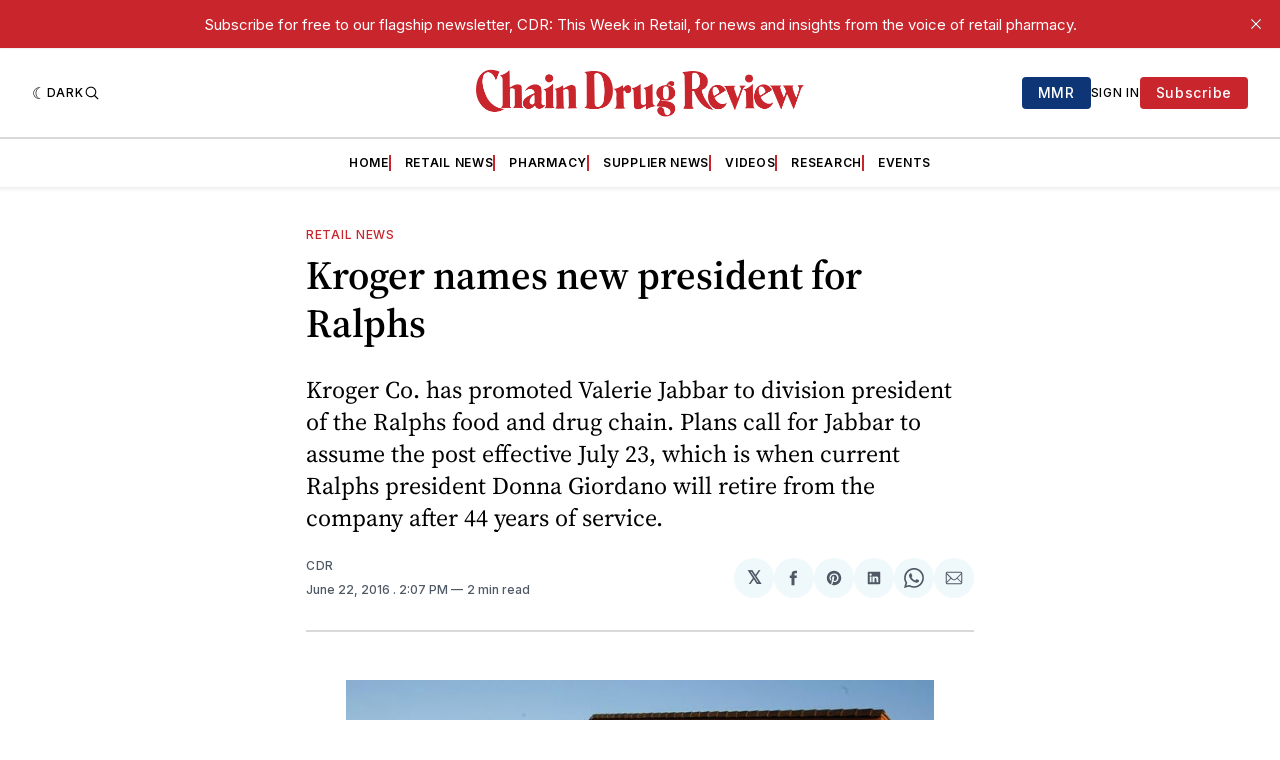

--- FILE ---
content_type: text/html; charset=utf-8
request_url: https://www.google.com/recaptcha/api2/aframe
body_size: 267
content:
<!DOCTYPE HTML><html><head><meta http-equiv="content-type" content="text/html; charset=UTF-8"></head><body><script nonce="N4CQ3OFeiGECdoZ1hUn-Yg">/** Anti-fraud and anti-abuse applications only. See google.com/recaptcha */ try{var clients={'sodar':'https://pagead2.googlesyndication.com/pagead/sodar?'};window.addEventListener("message",function(a){try{if(a.source===window.parent){var b=JSON.parse(a.data);var c=clients[b['id']];if(c){var d=document.createElement('img');d.src=c+b['params']+'&rc='+(localStorage.getItem("rc::a")?sessionStorage.getItem("rc::b"):"");window.document.body.appendChild(d);sessionStorage.setItem("rc::e",parseInt(sessionStorage.getItem("rc::e")||0)+1);localStorage.setItem("rc::h",'1768697879481');}}}catch(b){}});window.parent.postMessage("_grecaptcha_ready", "*");}catch(b){}</script></body></html>